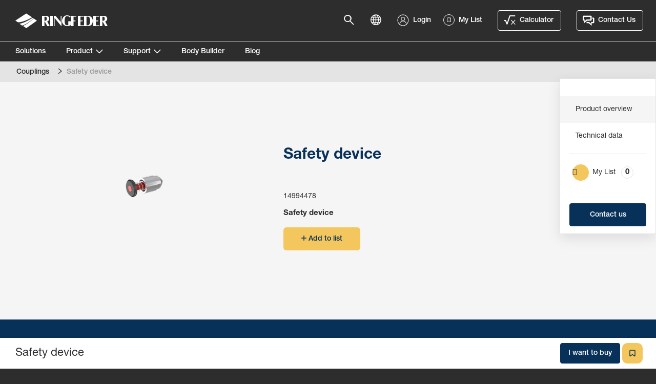

--- FILE ---
content_type: text/html; charset=utf-8
request_url: https://www.ringfeder-rf.com/en/products/spare-parts/couplings/safety-device-14994478/
body_size: 88208
content:


<!doctype html>
<html lang="en" class="product-page ">
<head>
<!--[if lt IE 9]>
    <script src="http://html5shiv.googlecode.com/svn/trunk/html5.js"></script>
<![endif]-->

<meta charset="utf-8" />
<meta name="viewport" content="width=device-width, initial-scale=1.0, maximum-scale=1.0, user-scalable=1">
<meta http-equiv="X-UA-Compatible" content="IE=edge">
<meta name="apple-mobile-web-app-capable" content="yes">


    <meta property="og:site_name" content="Ringfeder" />
    <meta property="og:title" content="Safety device - Ringfeder" />
        <meta property="og:image" content="/globalassets/inriver/resources/14994478.png?v=1758710982" />


<link rel="apple-touch-icon" sizes="180x180" href="/ContentAssets/Ringfeder/favicons/apple-touch-icon.png">
<link rel="icon" type="image/png" href="/ContentAssets/Ringfeder/favicons/favicon-32x32.png" sizes="32x32">
<link rel="icon" type="image/png" href="/ContentAssets/Ringfeder/favicons/favicon-16x16.png" sizes="16x16">
<link rel="manifest" href="/ContentAssets/Ringfeder/favicons/manifest.json">
<link rel="mask-icon" href="/ContentAssets/Ringfeder/favicons/safari-pinned-tab.svg" color="#5bbad5">
<meta name="theme-color" content="#ffffff">

<script src="//ajax.googleapis.com/ajax/libs/jquery/3.3.1/jquery.min.js"></script>
<!--
    Fix for cookieInformation not being able to parse all episerver language-codes
-->

<script id="CookieConsent" 
        src="https://policy.app.cookieinformation.com/uc.js"
        data-culture="EN"
        data-gcm-version="2.0"
        type="text/javascript">
</script>
<link href="https://vjs.zencdn.net/8.16.1/video-js.css" rel="stylesheet" />
<link href="/dist/Ringfeder/css/ringfeder.bundle.css?v=1.0.9475.17473" rel="stylesheet" />

<link href="/en/products/spare-parts/couplings/safety-device-14994478/" rel="canonical" />

<link href="/en/products/spare-parts/couplings/safety-device-14994478/" hreflang="en" rel="alternate" /><link href="/de/produkte/ersatzteile/kupplungen/sicherung-14994478/" hreflang="de" rel="alternate" /><link href="/en-au/products/spare-parts/couplings/safety-device-14994478/" hreflang="en-AU" rel="alternate" /><link href="/en-br/products/spare-parts/couplings/safety-device-14994478/" hreflang="en-BR" rel="alternate" /><link href="/es/products/repuestos/acoplamientos/dispositivo-de-seguridad-14994478/" hreflang="es" rel="alternate" /><link href="/pl/products/czci-zamienne/sprzga/urzdzenie-zabezpieczajce-14994478/" hreflang="pl" rel="alternate" /><link href="/pt-br/products/pecas-sobressalentes/engate/dispositivo-de-seguranca-14994478/" hreflang="pt-BR" rel="alternate" />
    <title>Safety device | Ringfeder</title>
    

        <script>
        (function (w, d, s, l, i) {
            w[l] = w[l] || []; w[l].push({ 'gtm.start': new Date().getTime(), event: 'gtm.js' });
            var f = d.getElementsByTagName(s)[0],
                j = d.createElement(s), dl = l != 'dataLayer' ? '&l=' + l : ''; j.async = true; j.src =
                    'https://www.googletagmanager.com/gtm.js?id=' + i + dl; f.parentNode.insertBefore(j, f);
        })(window, document, 'script', 'dataLayer', 'GTM-KC58DF9');</script>
    


</head>
<body class=" preload">
    <noscript>
        <iframe src="https://www.googletagmanager.com/ns.html?id=GTM-KC58DF9" height="0" width="0" style="display:none;visibility:hidden"></iframe>
    </noscript>





<header class="TopNav TopNav--ringfeder TopNav--black TopNav--NotLoggedIn">
    <section class="TopNav-inner Container:offset">
        <div class="TopNav-primary">
            <a class="TopNav-logo" href="/en/">
                <img src="/ContentAssets/Ringfeder/img/ringfeder-logo-white.svg" alt="RINGFEDER®" class="logo-white">
                <img src="/ContentAssets/Ringfeder/img/ringfeder-logo-blue.svg" alt="RINGFEDER®" class="logo-blue">
            </a>
            <nav class="TopNav-menu">
                <div class="Nav-primary">
                    <ul>
                                    <li data-nav-target="0" class="">
                                        <a href="/en/solutions/"  target="_self">Solutions</a>
                                        <ul>

                                        </ul>
                                    </li>
                                    <li data-nav-target="1" class="">
                                        <a href="javascript:"  target="_self">Product</a>
                                        <ul>
                                                <li class=" "visible-sm data-nav-target="1-0">
                                                    <a href="/en/product-knowledge/">
                                                        Product knowledge
                                                    </a>
                                                </li>
                                                <li class=" "visible-sm data-nav-target="1-1">
                                                    <a href="/en/products/coupling/">
                                                        Coupling
                                                    </a>
                                                </li>
                                                <li class=" "visible-sm data-nav-target="1-2">
                                                    <a href="/en/products/underrun-protection/">
                                                        Underrun protection
                                                    </a>
                                                </li>
                                                <li class=" "visible-sm data-nav-target="1-3">
                                                    <a href="/en/products/system-solution/">
                                                        System solution
                                                    </a>
                                                </li>
                                                <li class=" "visible-sm data-nav-target="1-4">
                                                    <a href="/en/products/drawbar/">
                                                        Drawbar
                                                    </a>
                                                </li>
                                                <li class=" "visible-sm data-nav-target="1-5">
                                                    <a href="/en/products/drawbar-eye/">
                                                        Drawbar eye
                                                    </a>
                                                </li>
                                                <li class=" "visible-sm data-nav-target="1-6">
                                                    <a href="/en/products/towing-equipment/">
                                                        Towing equipment
                                                    </a>
                                                </li>
                                                <li class=" "visible-sm data-nav-target="1-7">
                                                    <a href="/en/products/spare-parts/">
                                                        Spare parts
                                                    </a>
                                                </li>

                                        </ul>
                                    </li>
                                    <li data-nav-target="2" class="">
                                        <a href="javascript:"  target="_self">Support</a>
                                        <ul>
                                                <li class=" "visible-sm data-nav-target="2-0">
                                                    <a href="/en/support/">
                                                        Documents
                                                    </a>
                                                </li>
                                                <li class=" "visible-sm data-nav-target="2-1">
                                                    <a href="/en/support/quality-and-environment/"  target="_self">
                                                        Quality and Environment
                                                    </a>
                                                </li>
                                                <li class=" "visible-sm data-nav-target="2-2">
                                                    <a href="/en/support/faq/"  target="_self">
                                                        FAQ
                                                    </a>
                                                </li>
                                                <li class=" "visible-sm data-nav-target="2-3">
                                                    <a href="/en/support/find-us/"  target="_self">
                                                        Find Us
                                                    </a>
                                                </li>

                                        </ul>
                                    </li>
                                    <li data-nav-target="3" class="">
                                        <a href="/en/body-builder/"  target="_self">Body Builder</a>
                                        <ul>

                                        </ul>
                                    </li>
                                    <li data-nav-target="4" class="">
                                        <a href="https://blog.ringfeder-rf.com/en"  target="_top">Blog</a>
                                        <ul>

                                        </ul>
                                    </li>
                                <li class="language-item">
                                    <a href="javascript:;" class="language-action">
                                        <i class="font-icon-globe"></i>
                                            <small>Language</small>
                                    </a>
                                </li>   
                                <li class="language-item">
                                    <a id="login-link-mobile" class="login-link" href="/en/my-profile/">
                                        <img class="font-icon-user" src="/ContentAssets/Ringfeder/icons/icon-user.svg"/>
                                            <small>Login</small>
                                    </a>
                                </li>

                    </ul>
                </div>
                <div class="Nav-mobile">
                    <ul class="Nav-mobile">
                        <li>
                                <a href="/en/pvc/" class="medium other button">
                                    <span class="font-icon-pvc"></span>Calculator
                                </a>

                                <a href="/en/contact-us/" class="medium contact button">
                                    <span class="font-icon-contact"></span>Contact Us
                                </a>
                        </li>
                    </ul>
                </div>
            </nav>
            <button class="TopNav-toggle vanilla">
                <span class="TopNav-burger">
                    <span></span>
                    <span></span>
                    <span></span>
                </span>
            </button>
        </div>
        <div class="TopNav-secondary">
            <div class="TopNav-action">
                <a href="javascript:;" class="search-action">
                    <i class="font-icon-search"></i>
                </a>
                    <a href="javascript:;" class="language-action">
                        <i class="font-icon-globe"></i>
                    </a>
                                    <a id="login-link" class="login-link login-action" href="/en/my-profile/">
                        <img class="font-icon-user" src="/ContentAssets/Ringfeder/icons/icon-user.svg"/>
                        <span class="login-title">Login</span>
                    </a>

                <a href="javascript:;" id="my-list-menu" class="my-list-menu nav-my-list basket-action">
                    <img class="font-icon-my-list" src="/ContentAssets/Ringfeder/icons/my-list-menu.svg"/>
                    <span class="my-list-title">My List</span>
                </a>

                    <a href="/en/pvc/" class="medium other button">
                        <span class="font-icon-pvc"></span>Calculator
                    </a>

                    <a href="/en/contact-us/" class="medium contact button">
                        <span class="font-icon-contact"></span>Contact Us
                    </a>
            </div>
        </div>
    </section>
    

</header>
<section class="TopNav-search">
    <div id="site-search-app" class="SiteSearch"></div>
</section>
<section class="SubNav">
            <div class="SubNav-container" data-nav-id="1">
                <div class="SubNav-content">
                    <h3>
                        <a href="javascript:">Product</a>
                    </h3>
                    <ul>
                            <li class=" has-image" data-nav-target="1-0">
                                <a href="/en/product-knowledge/">
                                        <div class="SubNav-image" style="background-image:url('/imagevault/publishedmedia/0fsketw0qlmj43qsubo9/productknowledge4.jpg?preset=small');">
                                            
                                        </div>
                                    Product knowledge
                                </a>
                            </li>
                            <li class=" has-image" data-nav-target="1-1">
                                <a href="/en/products/coupling/">
                                        <div class="SubNav-image" style="background-image:url('/siteassets/ringfeder/rf-50-a.png?v=1632121792&amp;preset=small');">
                                            
                                        </div>
                                    Coupling
                                </a>
                            </li>
                            <li class=" has-image" data-nav-target="1-2">
                                <a href="/en/products/underrun-protection/">
                                        <div class="SubNav-image" style="background-image:url('/siteassets/ringfeder/foldable-round-profile_with-arms-silver_ny-vy5_800x412.png.jpg?v=1598532276&amp;preset=small');">
                                            
                                        </div>
                                    Underrun protection
                                </a>
                            </li>
                            <li class=" has-image" data-nav-target="1-3">
                                <a href="/en/products/system-solution/">
                                        <div class="SubNav-image" style="background-image:url('/siteassets/ringfeder/rf-system-hurry-herman-foldable-open-profile_black_p1.png?v=1631538059&amp;preset=small');">
                                            
                                        </div>
                                    System solution
                                </a>
                            </li>
                            <li class=" has-image" data-nav-target="1-4">
                                <a href="/en/products/drawbar/">
                                        <div class="SubNav-image" style="background-image:url('/siteassets/ringfeder/ringfeder-drawbar.jpg?v=1586364447&amp;preset=small');">
                                            
                                        </div>
                                    Drawbar
                                </a>
                            </li>
                            <li class=" has-image" data-nav-target="1-5">
                                <a href="/en/products/drawbar-eye/">
                                        <div class="SubNav-image" style="background-image:url('/siteassets/ringfeder/ringfeder-dbe-470_15990928.png?v=1733383313&amp;preset=small');">
                                            
                                        </div>
                                    Drawbar eye
                                </a>
                            </li>
                            <li class=" has-image" data-nav-target="1-6">
                                <a href="/en/products/towing-equipment/">
                                        <div class="SubNav-image" style="background-image:url('/siteassets/ringfeder/k6a--drawbar_1.png?v=1716975725&amp;preset=small');">
                                            
                                        </div>
                                    Towing equipment
                                </a>
                            </li>
                            <li class=" has-image" data-nav-target="1-7">
                                <a href="/en/products/spare-parts/">
                                        <div class="SubNav-image" style="background-image:url('/siteassets/ringfeder/ringfeder-spareparts.jpg?v=1586364447&amp;preset=small');">
                                            
                                        </div>
                                    Spare parts
                                </a>
                            </li>
                                            </ul>
                </div>
            </div>
            <div class="SubNav-container" data-nav-id="2">
                <div class="SubNav-content">
                    <h3>
                        <a href="javascript:">Support</a>
                    </h3>
                    <ul>
                            <li class=" has-image" data-nav-target="2-0">
                                <a href="/en/support/">
                                        <div class="SubNav-image" style="background-image:url('/imagevault/publishedmedia/6y3jvzdzur0m66uphkdp/Ringfeder_documents_icons.jpg?preset=small');">
                                            
                                        </div>
                                    Documents
                                </a>
                            </li>
                            <li class=" has-image" data-nav-target="2-1">
                                <a href="/en/support/quality-and-environment/"  target="_self">
                                        <div class="SubNav-image" style="background-image:url('/imagevault/publishedmedia/eqf6iezs8naanumhkbnu/Ringfeder_quality.jpg?preset=small');">
                                            
                                        </div>
                                    Quality and Environment
                                </a>
                            </li>
                            <li class=" has-image" data-nav-target="2-2">
                                <a href="/en/support/faq/"  target="_self">
                                        <div class="SubNav-image" style="background-image:url('/imagevault/publishedmedia/4znaz3ruxnetril2had8/Ringfeder_faq_bubbels.jpg?preset=small');">
                                            
                                        </div>
                                    FAQ
                                </a>
                            </li>
                            <li class=" has-image" data-nav-target="2-3">
                                <a href="/en/support/find-us/"  target="_self">
                                        <div class="SubNav-image" style="background-image:url('/imagevault/publishedmedia/qkv2hsc39nk4llahx9ee/Ringfeder_find-us.jpg?preset=small');">
                                            
                                        </div>
                                    Find Us
                                </a>
                            </li>
                                            </ul>
                </div>
            </div>
</section>

<div class="body-container-wrapper">
    


<section id="overview" data-name="Product overview" class="Block Block--productHero themed-bg theme-lightgrey variant-disabled">
    <nav class="Breadcrumb">
        <div class="Container:offset">
            
<ol aria-label="breadcrumb" role="navigation">
    <li class="" itemprop="itemListElement" itemscope="" itemtype="http://schema.org/ListItem">
        <a itemprop="item" href="/en/products/spare-parts/couplings/"><span>Couplings</span></a>
        <span><i class="Breadcrumb-sep"></i></span>
</li>
<li class="selected" itemprop="itemListElement" itemscope="" itemtype="http://schema.org/ListItem">
        <span itemprop="item" >Safety device</span>
</li>

</ol>
        </div>
    </nav>
    <article class="Container">
        <div class="Row">
            <div class="Col--12 wideTablet:Col--6 desktop:Col--5">
                <div class="product-images">
                    <div class="product-image-slider" data-slick='{"dots": false}'>
                            <div>
                                <div class="image-container" data-order="1">
                                    <img src="/globalassets/inriver/resources/14994478.png?v=1758710982&amp;preset=productcropped" alt=""/>
                                </div>
                            </div>
                    </div>
                </div>
            </div>
            <div class="Col--12 wideTablet:Col--6 desktop:Col--5">
                <div class="Col-inner no-desc">
                    

                    <header class="Block-heading">
                        <h1>Safety device</h1>
                    </header>
                    <div class="Block-preamble no-desc">                        <div class="line-clamp">
                        </div>
                        <button class="link read-more" type="button">Read more</button>
                        <button class="link read-less" type="button">Hide</button>
                    </div>
                    <article id="product-variant-picker" class="block">
                        <div class="selected-variant d-flex items-center justify-start">
                            <div class="variant-text-container">
                                <span class="variant-partnumber">
                                    14994478
                                </span> 
                                <div class="variant-cols">
                                    <span class="variant-id-no-variant">
                                        Safety device
                                    </span>
                                </div>
                            </div>
                        </div>
                    </article>

                    <div class="button-group">
                        <!-- Check if the sitesettings has enabled basket? TODO -->
                        <div id="add-to-list-product-info" class="pb-add-to-list"
                             data-id="14994478"
                             data-title="Safety device"
                             data-desc=""
                             data-url="http://www.ringfeder-rf.com/en/products/spare-parts/couplings/safety-device-14994478/"
                             data-thumbnail="/globalassets/inriver/resources/14994478.png?v=1758710982&amp;preset=productcropped"
                             data-value="0">
                            <button id="add-to-list-product-info-button" class="rf-cart-btn cta_button secondary size-sm rounded has-icon" type="button"
                                    data-textAdd="Add to list"
                                    data-textAdded="Added"
                                    data-textRemove="Remove">
                                <span class="icon"></span>
                                <span class="text">Add to list</span>
                            </button>
                        </div>
                    </div>
                    
                </div>
            </div>
        </div>
    </article>
</section>



<nav class="ProductNav js-prodNav">
    <div class="ProductNav-content">
        <div>
            <p class="ProductNav-title"></p>
            <ul>
                <li class="ProductNav-menu js-prodNav-list">
                </li>
                                    <li id="product-basket-open-btn" class="nav-my-list">
                        <a>My List 
                            <div id="product-basket-open-btn-number" class="product-basket-open-btn-number">
                                
                            </div>
                        </a>
                    </li>
            </ul>
        </div>
    </div>
    <div class="ProductNav-footer">
        <button class="btn-nav-toggle nav-choose-variant">
            <span></span>
        </button>
            <a class="secondary button" href="/en/contact-us/">
                Contact us
            </a>
    </div>
</nav>





<section data-name="Technical data" id="technical-data" class="Block Block--oneColumn themed-bg theme-blue">
    <div class="Container">
        <header class="Block-heading">
            <h2>Technical data</h2>
        </header>
        <div class="Block-body">

            <div class="Row">
                <div class="Col">

                    <h3>Specifications</h3>
                        <table class="table table-condensed table-responsive table-key-value">
                            <tbody>
                                <tr>
                                    <td>Weight</td>
                                    <td>0.2 kg</td>
                                </tr>
                            </tbody>
                        </table>
                </div>

            </div>
        </div>
    </div>
</section>




<section id="parents" class="ProdList Block Block--oneColumn Block--cards themed-bg theme-lightgrey">
    <div class="Container">
        <header class="Block-heading">
            <h2>Fits to</h2>
            <div class="content-text"></div>
        </header>
        <div class="ProdList-content Block-body">
            <div class="Row">
                <div class="Col tablet:Col--6 desktop:Col--3" data-id="RF5050A/B" data-debugdata="C: 162, ID: RF5050A/B">
                    <a class="Card Card--imageBleed" href="/en/products/spare-parts/couplings/5050-ab/">
                        <div class="Card-inner"> 
                            <div class="Card-image">
                                <div class="Image-placeholder" style="background-image: url('/globalassets/inriver/resources/5050-am-rl---14996305.png?v=1767948002&amp;preset=small');">
                                    <img src="/globalassets/inriver/resources/5050-am-rl---14996305.png?v=1767948002&amp;preset=small" alt="Ringfeder&#174; trailer coupling 5050 A/B"/>
                                </div>
                            </div>
                            <div class="Card-content">
                                <h3 class="Card-heading">Ringfeder&#174; trailer coupling 5050 A/B</h3>
                                <div class="Card-body">
                                    <p>This coupling is ideal for medium and heavy transportation and works with hinged drawbars as well as centre axle trailers with rigids, or dollies with 50 mm drawbar eyes. Its solid and well-tried cons...</p>
                                </div>
                            </div>
                        </div>
                    </a>
                </div>
                <div class="Col tablet:Col--6 desktop:Col--3" data-id="RF5050AM/RL" data-debugdata="C: 158, ID: RF5050AM/RL">
                    <a class="Card Card--imageBleed" href="/en/products/spare-parts/couplings/5050-amrl/">
                        <div class="Card-inner"> 
                            <div class="Card-image">
                                <div class="Image-placeholder" style="background-image: url('/globalassets/inriver/resources/5050-am-rl---14999655_copy.png?v=1767948002&amp;preset=small');">
                                    <img src="/globalassets/inriver/resources/5050-am-rl---14999655_copy.png?v=1767948002&amp;preset=small" alt="Ringfeder&#174; trailer coupling 5050 AM/RL"/>
                                </div>
                            </div>
                            <div class="Card-content">
                                <h3 class="Card-heading">Ringfeder&#174; trailer coupling 5050 AM/RL</h3>
                                <div class="Card-body">
                                    <p>A convenient quick operation air opened coupling for hinged or rigid drawbars. It is the ideal solution for underslung positioning. The self-closing and automatically secured coupling provide high saf...</p>
                                </div>
                            </div>
                        </div>
                    </a>
                </div>
                <div class="Col tablet:Col--6 desktop:Col--3" data-id="RF5050G3/4/5/X" data-debugdata="C: 130, ID: RF5050G3/4/5/X">
                    <a class="Card Card--imageBleed" href="/en/products/spare-parts/couplings/5050-g3-ab/">
                        <div class="Card-inner"> 
                            <div class="Card-image">
                                <div class="Image-placeholder" style="background-image: url('/globalassets/inriver/resources/5050a---149963052.png?v=1767948002&amp;preset=small');">
                                    <img src="/globalassets/inriver/resources/5050a---149963052.png?v=1767948002&amp;preset=small" alt="Ringfeder&#174; trailer coupling 5050 G3/4/5/X"/>
                                </div>
                            </div>
                            <div class="Card-content">
                                <h3 class="Card-heading">Ringfeder&#174; trailer coupling 5050 G3/4/5/X</h3>
                                <div class="Card-body">
                                    <p>This coupling is ideal for light to medium transportation and works with hinged drawbars as well as centre axle trailers with rigids, or dollies with 50 mm drawbar eyes. Its solid and well-tried const...</p>
                                </div>
                            </div>
                        </div>
                    </a>
                </div>
                <div class="Col tablet:Col--6 desktop:Col--3" data-id="RF5090" data-debugdata="C: 155, ID: RF5090">
                    <a class="Card Card--imageBleed" href="/en/products/spare-parts/couplings/5090/">
                        <div class="Card-inner"> 
                            <div class="Card-image">
                                <div class="Image-placeholder" style="background-image: url('/globalassets/inriver/resources/5090---14991712.png?v=1767948002&amp;preset=small');">
                                    <img src="/globalassets/inriver/resources/5090---14991712.png?v=1767948002&amp;preset=small" alt="Ringfeder&#174; trailer coupling 5090"/>
                                </div>
                            </div>
                            <div class="Card-content">
                                <h3 class="Card-heading">Ringfeder&#174; trailer coupling 5090</h3>
                                <div class="Card-body">
                                    <p>A heavy-duty coupling for trailers with articulated drawbar and 50 mm drawbar eye. This robust coupling is ideal for really heavy transports. Because the coupling has a strong and stable attachment wi...</p>
                                </div>
                            </div>
                        </div>
                    </a>
                </div>
                <div class="Col tablet:Col--6 desktop:Col--3" data-id="RF5055AP" data-debugdata="C: 153, ID: RF5055AP">
                    <a class="Card Card--imageBleed" href="/en/products/spare-parts/couplings/5055-ap/">
                        <div class="Card-inner"> 
                            <div class="Card-image">
                                <div class="Image-placeholder" style="background-image: url('/globalassets/inriver/resources/5055-ap---14991081.png?v=1767948002&amp;preset=small');">
                                    <img src="/globalassets/inriver/resources/5055-ap---14991081.png?v=1767948002&amp;preset=small" alt="Ringfeder&#174; trailer coupling 5055 AP"/>
                                </div>
                            </div>
                            <div class="Card-content">
                                <h3 class="Card-heading">Ringfeder&#174; trailer coupling 5055 AP</h3>
                                <div class="Card-body">
                                    <p>The most convenient quick operation fully air-assisted coupling for hinged or rigid drawbars. It is for general medium and heavy-duty transportation operations. The air-assisted opening and closing pr...</p>
                                </div>
                            </div>
                        </div>
                    </a>
                </div>
                <div class="Col tablet:Col--6 desktop:Col--3" data-id="RF5055AM/RL" data-debugdata="C: 152, ID: RF5055AM/RL">
                    <a class="Card Card--imageBleed" href="/en/products/spare-parts/couplings/5055-amrl/">
                        <div class="Card-inner"> 
                            <div class="Card-image">
                                <div class="Image-placeholder" style="background-image: url('/globalassets/inriver/resources/5055-am-rl---14999553.png?v=1767948002&amp;preset=small');">
                                    <img src="/globalassets/inriver/resources/5055-am-rl---14999553.png?v=1767948002&amp;preset=small" alt="Ringfeder&#174; trailer coupling 5055 AM/RL"/>
                                </div>
                            </div>
                            <div class="Card-content">
                                <h3 class="Card-heading">Ringfeder&#174; trailer coupling 5055 AM/RL</h3>
                                <div class="Card-body">
                                    <p>A convenient quick operation air opened coupling for hinged or rigid drawbars. It is for general medium and heavy-duty transportation operations. The self-closing and automatically secured coupling pr...</p>
                                </div>
                            </div>
                        </div>
                    </a>
                </div>
                <div class="Col tablet:Col--6 desktop:Col--3" data-id="RF5055A" data-debugdata="C: 154, ID: RF5055A">
                    <a class="Card Card--imageBleed" href="/en/products/spare-parts/couplings/5055-a/">
                        <div class="Card-inner"> 
                            <div class="Card-image">
                                <div class="Image-placeholder" style="background-image: url('/globalassets/inriver/resources/5055-a---14991058_copy.png?v=1767948002&amp;preset=small');">
                                    <img src="/globalassets/inriver/resources/5055-a---14991058_copy.png?v=1767948002&amp;preset=small" alt="Ringfeder&#174; trailer coupling 5055 A"/>
                                </div>
                            </div>
                            <div class="Card-content">
                                <h3 class="Card-heading">Ringfeder&#174; trailer coupling 5055 A</h3>
                                <div class="Card-body">
                                    <p>This coupling is for medium and heavy transportation and works with hinged drawbars as well as centre axle trailers with rigids, or dollies with 50 mm drawbar eyes. Its solid and well-tried constructi...</p>
                                </div>
                            </div>
                        </div>
                    </a>
                </div>
                <div class="Col tablet:Col--6 desktop:Col--3" data-id="RF4045A/B" data-debugdata="C: 210, ID: RF4045A/B">
                    <a class="Card Card--imageBleed" href="/en/products/spare-parts/couplings/4045-ab-g145/">
                        <div class="Card-inner"> 
                            <div class="Card-image">
                                <div class="Image-placeholder" style="background-image: url('/globalassets/inriver/resources/4045-a---14999986.png?v=1767948002&amp;preset=small');">
                                    <img src="/globalassets/inriver/resources/4045-a---14999986.png?v=1767948002&amp;preset=small" alt="RINGFEDER&#174; trailer coupling 4045 A/B"/>
                                </div>
                            </div>
                            <div class="Card-content">
                                <h3 class="Card-heading">RINGFEDER&#174; trailer coupling 4045 A/B</h3>
                                <div class="Card-body">
                                    <p>By its effective shock absorption, this 40mm trailer coupling reduces jerky and bumpy drives. The smoother drive will reduce vehicle stress while increasing the driver’s comfort and reduce fatigue. As...</p>
                                </div>
                            </div>
                        </div>
                    </a>
                </div>
                <div class="Col tablet:Col--6 desktop:Col--3" data-id="RF4045AM/RL" data-debugdata="C: 180, ID: RF4045AM/RL">
                    <a class="Card Card--imageBleed" href="/en/products/spare-parts/couplings/4045-amrl-g145/">
                        <div class="Card-inner"> 
                            <div class="Card-image">
                                <div class="Image-placeholder" style="background-image: url('/globalassets/inriver/resources/4045-am-rl---14999545.png?v=1767948002&amp;preset=small');">
                                    <img src="/globalassets/inriver/resources/4045-am-rl---14999545.png?v=1767948002&amp;preset=small" alt="RINGFEDER&#174; trailer coupling 4045 AM/RL"/>
                                </div>
                            </div>
                            <div class="Card-content">
                                <h3 class="Card-heading">RINGFEDER&#174; trailer coupling 4045 AM/RL</h3>
                                <div class="Card-body">
                                    <p>A convenient quick operation air opened 40mm trailer coupling for hinged drawbars. By its effective shock absorption, this coupling reduces jerky and bumpy drives. The smoother drive will reduce vehic...</p>
                                </div>
                            </div>
                        </div>
                    </a>
                </div>
                <div class="Col tablet:Col--6 desktop:Col--3" data-id="RF4047" data-debugdata="C: 149, ID: RF4047">
                    <a class="Card Card--imageBleed" href="/en/products/spare-parts/couplings/4047/">
                        <div class="Card-inner"> 
                            <div class="Card-image">
                                <div class="Image-placeholder" style="background-image: url('/globalassets/inriver/resources/4047---14996650.png?v=1767948002&amp;preset=small');">
                                    <img src="/globalassets/inriver/resources/4047---14996650.png?v=1767948002&amp;preset=small" alt="RINGFEDER&#174; trailer coupling 4047"/>
                                </div>
                            </div>
                            <div class="Card-content">
                                <h3 class="Card-heading">RINGFEDER&#174; trailer coupling 4047</h3>
                                <div class="Card-body">
                                    <p>A reliable and easily operated tow coupling. It is ideal for e.g. crane trucks or the likes, where you occasionally need to tow a trailer. This self-closing and automatically secured coupling provide ...</p>
                                </div>
                            </div>
                        </div>
                    </a>
                </div>
                <div class="Col tablet:Col--6 desktop:Col--3" data-id="RF4040AM/RL" data-debugdata="C: 220, ID: RF4040AM/RL">
                    <a class="Card Card--imageBleed" href="/en/products/spare-parts/couplings/4040-amrl-g135/">
                        <div class="Card-inner"> 
                            <div class="Card-image">
                                <div class="Image-placeholder" style="background-image: url('/globalassets/inriver/resources/4040-am-rl---14999529_copy.png?v=1767948002&amp;preset=small');">
                                    <img src="/globalassets/inriver/resources/4040-am-rl---14999529_copy.png?v=1767948002&amp;preset=small" alt="RINGFEDER&#174; trailer coupling 4040 AM/RL"/>
                                </div>
                            </div>
                            <div class="Card-content">
                                <h3 class="Card-heading">RINGFEDER&#174; trailer coupling 4040 AM/RL</h3>
                                <div class="Card-body">
                                    <p>A convenient quick operation air opened 40mm trailer coupling for hinged or rigid drawbars. It is ideal for general transportation operations where heavy-duty wear is not required. The self-closing an...</p>
                                </div>
                            </div>
                        </div>
                    </a>
                </div>
                <div class="Col tablet:Col--6 desktop:Col--3" data-id="RF4040A/B" data-debugdata="C: 250, ID: RF4040A/B">
                    <a class="Card Card--imageBleed" href="/en/products/spare-parts/couplings/4040-ab-g135/">
                        <div class="Card-inner"> 
                            <div class="Card-image">
                                <div class="Image-placeholder" style="background-image: url('/globalassets/inriver/resources/4040-a---14999683.png?v=1767948002&amp;preset=small');">
                                    <img src="/globalassets/inriver/resources/4040-a---14999683.png?v=1767948002&amp;preset=small" alt="RINGFEDER&#174; trailer coupling 4040 A/B"/>
                                </div>
                            </div>
                            <div class="Card-content">
                                <h3 class="Card-heading">RINGFEDER&#174; trailer coupling 4040 A/B</h3>
                                <div class="Card-body">
                                    <p>A cost-effective all-round 40mm trailer coupling for general transportation. The self-closing and automatically secured coupling provide high safety and long-term reliable performance.</p>
                                </div>
                            </div>
                        </div>
                    </a>
                </div>
            </div>
        </div>
    </div>
</section>
</div>


<div class="svgicons-container">
    <svg id="link-arrow" x="0px" y="0px" width="21px" height="16px" viewBox="0 0 21 16" version="1.1" xmlns="http://www.w3.org/2000/svg" xmlns:xlink="http://www.w3.org/1999/xlink">
  <defs></defs>
  <g id="Page-1" stroke="none" stroke-width="1" fill="none" fill-rule="evenodd">
    <g id="link-arrow" transform="translate(0.000000, 2.000000)" stroke="currentColor" stroke-width="2">
      <path d="M13.661111,0 C13.661111,0 16.5246438,3.01526355 17.9564102,4.52289533 C18.4257643,5.01711919 18.8951183,5.51134304 19.3644724,6.0055669 L13.734565,12" id="Path-68" stroke-linecap="square"></path>
      <path d="M19.1722221,6 L-1.11e-07,6" id="Line"></path>
    </g>
  </g>
</svg>
    
    <?xml version="1.0" encoding="UTF-8" standalone="no"?>
<svg id="close" width="15px" height="15px" viewBox="0 0 15 15" version="1.1" xmlns="http://www.w3.org/2000/svg" xmlns:xlink="http://www.w3.org/1999/xlink">
    <defs></defs>
    <g id="Components" stroke="none" stroke-width="1" fill="none" fill-rule="evenodd">
        <g id="Navigation" transform="translate(-1286.000000, -124.000000)" fill="currentColor">
            <g id="Group" transform="translate(1286.000000, 124.000000)">
                <rect id="Rectangle-15-Copy-4" transform="translate(7.182170, 7.182170) rotate(45.000000) translate(-7.182170, -7.182170) " x="-2.26066642" y="6.46788408" width="18.8856724" height="1.42857143"></rect>
                <rect id="Rectangle-15-Copy-5" transform="translate(7.182170, 7.182170) scale(-1, 1) rotate(45.000000) translate(-7.182170, -7.182170) " x="-2.26066642" y="6.46788408" width="18.8856724" height="1.42857143"></rect>
            </g>
        </g>
    </g>
</svg>
    
    <svg id="trashcan"  fill="none" version="1.1" viewBox="0 0 14 18" xmlns="http://www.w3.org/2000/svg">
    <g fill="currentColor">
        <path d="m0 1.5915h4.1091c0.43949 0 0.79577-0.35628 0.79577-0.79577 0-0.43949 0.35627-0.79577 0.79577-0.79577h2.5987c0.43949 0 0.79577 0.35628 0.79577 0.79577 0 0.43949 0.35631 0.79577 0.7958 0.79577h4.1091v2.4085h-14v-2.4085z"/>
        <path d="m0.66669 4.6667h12.5l-1.4858 13.333h-9.5284m9.069-11.851h-1.244l-0.72765 10.825h0.94825l1.0234-10.825zm-3.7479 0.00928h-1.244l0.16333 10.823h0.94823l0.1324-10.823zm-3.7478 0.08571h-1.244l1.0543 10.803h0.94823l-0.75859-10.803z"/>
    </g>
</svg>

    
</div>


    <footer class="Footer">
        <div class="Footer-primary">
            <div class="Container">
                <div class="Row">
                    <div class="Footer-col Footer-col--navigation Col Col--12 tablet:Col--9 desktop:Col--6">
                        <!-- Replaced by HubSpot navigation -->
                        <ul class="Footer-navigation">
                            <li>
                                <h3>Explore Ringfeder</h3>
                                    <ul>
                                            <li>
                                                <a href="/en/solutions/">Solutions</a>
                                            </li>
                                            <li>
                                                <a href="/en/product-knowledge/">Products</a>
                                            </li>
                                            <li>
                                                <a href="/en/support/faq/">FAQ</a>
                                            </li>
                                            <li>
                                                <a href="/en/support/">Support</a>
                                            </li>
                                            <li>
                                                <a href="/en/support/find-us/">Find us</a>
                                            </li>
                                    </ul>
                            </li>
                            <li>
                                <h3>How can we help you?</h3>
                                    <ul>
                                            <li>
                                                <a href="/en/contact-us/request-to-buy/">I want to buy</a>
                                            </li>
                                            <li>
                                                <a href="/en/contact-us/request-for-spare-parts/">I need spare parts</a>
                                            </li>
                                            <li>
                                                <a href="/en/contact-us/i-want-support/">I need technical support</a>
                                            </li>
                                            <li>
                                                <a href="/en/contact-us/other-questions/">Other questions</a>
                                            </li>
                                            <li>
                                                <a href="https://www.vbggroup.com/en/vte-suppliers">Supplier information</a>
                                            </li>
                                    </ul>
                            </li>
                        </ul>
                    </div>
                    <div class="Footer-col Footer-col--social Col">
                        <ul>
                            <li>
                                <h3>Follow us</h3>
    <dl class="socialmedia-list">
                <a href="https://www.linkedin.com/company/28992009" title="LinkedIn" class="socialmedia-link svg-icon">
                    <?xml version="1.0" encoding="UTF-8" standalone="no"?>
<svg width="32px" height="32px" viewBox="0 0 32 32" version="1.1" xmlns="http://www.w3.org/2000/svg" xmlns:xlink="http://www.w3.org/1999/xlink">
    <defs></defs>
    <g id="Components" stroke="none" stroke-width="1" fill="none" fill-rule="evenodd">
        <g id="Mobile-Footer" transform="translate(-175.000000, -589.000000)" fill="#9B9B9B">
            <g id="Page-1-Copy" transform="translate(32.000000, 589.000000)">
                <g id="Group-11" transform="translate(143.000000, 0.000000)">
                    <path d="M24,23.646 L20.57,23.646 L20.57,18.126 C20.57,16.74 20.074,15.792 18.832,15.792 C17.886,15.792 17.32,16.433 17.072,17.048 C16.981,17.269 16.959,17.574 16.959,17.884 L16.959,23.646 L13.53,23.646 C13.53,23.646 13.574,14.296 13.53,13.33 L16.959,13.33 L16.959,14.791 C17.416,14.085 18.23,13.087 20.051,13.087 C22.307,13.087 24,14.56 24,17.73 L24,23.646 Z M9.917,11.919 L9.895,11.919 C8.744,11.919 8,11.126 8,10.136 C8,9.125 8.768,8.353 9.939,8.353 C11.113,8.353 11.836,9.125 11.857,10.136 C11.857,11.126 11.113,11.919 9.917,11.919 L9.917,11.919 Z M8.202,23.646 L11.633,23.646 L11.633,13.33 L8.202,13.33 L8.202,23.646 Z M16,0 C7.163,0 0,7.164 0,16 C0,24.837 7.163,32 16,32 C24.836,32 32,24.837 32,16 C32,7.164 24.836,0 16,0 L16,0 Z" id="Fill-9"></path>
                </g>
            </g>
        </g>
    </g>
</svg>
                </a>
                <a href="https://www.facebook.com/RingfederRfCom/" title="Facebook" class="socialmedia-link svg-icon">
                    <?xml version="1.0" encoding="UTF-8" standalone="no"?>
<svg width="32px" height="32px" viewBox="0 0 32 32" version="1.1" xmlns="http://www.w3.org/2000/svg" xmlns:xlink="http://www.w3.org/1999/xlink">
    <defs></defs>
    <g id="Components" stroke="none" stroke-width="1" fill="none" fill-rule="evenodd">
        <g id="Mobile-Footer" transform="translate(-79.000000, -589.000000)" fill="#9B9B9B">
            <g id="Page-1-Copy" transform="translate(32.000000, 589.000000)">
                <g id="Group-3" transform="translate(47.000000, 0.000000)">
                    <path d="M19.428,16.006 L17.186,16.006 L17.186,24 L13.864,24 L13.864,16.006 L12.283,16.006 L12.283,13.182 L13.864,13.182 L13.864,11.354 C13.864,10.045 14.485,8 17.216,8 L19.677,8.01 L19.677,10.752 L17.891,10.752 C17.6,10.752 17.186,10.897 17.186,11.522 L17.186,13.182 L19.719,13.182 L19.428,16.006 Z M16,0 C7.164,0 0,7.164 0,16 C0,24.838 7.164,32 16,32 C24.837,32 32,24.838 32,16 C32,7.164 24.837,0 16,0 L16,0 Z" id="Fill-1"></path>
                </g>
            </g>
        </g>
    </g>
</svg>
                </a>
                <a href="https://www.youtube.com/@ringfedertrailercouplings" title="Youtube" class="socialmedia-link svg-icon">
                    <?xml version="1.0" encoding="UTF-8" standalone="no"?>
<svg width="32px" height="32px" viewBox="0 0 32 32" version="1.1" xmlns="http://www.w3.org/2000/svg" xmlns:xlink="http://www.w3.org/1999/xlink">
    <!-- Generator: Sketch 42 (36781) - http://www.bohemiancoding.com/sketch -->
    <title>Combined Shape</title>
    <desc>Created with Sketch.</desc>
    <defs></defs>
    <g id="Components" stroke="none" stroke-width="1" fill="none" fill-rule="evenodd">
        <g id="Footer" transform="translate(-1143.000000, -116.000000)" fill="#9B9B9B">
            <path d="M1159,148 C1150.16344,148 1143,140.836556 1143,132 C1143,123.163444 1150.16344,116 1159,116 C1167.83656,116 1175,123.163444 1175,132 C1175,140.836556 1167.83656,148 1159,148 Z M1157,136 L1157,128 L1162,132 L1157,136 Z M1164,126 L1154,126 C1152.35,126 1151,127.35 1151,129 L1151,135 C1151,136.65 1152.35,138 1154,138 L1164,138 C1165.649,138 1167,136.65 1167,135 L1167,129 C1167,127.35 1165.649,126 1164,126 Z" id="Combined-Shape"></path>
        </g>
    </g>
</svg>
                </a>
    </dl>
                            </li>
                        </ul>
                    </div>
                </div>
            </div>
        </div>
        <div class="Footer-bottom">
            <div class="Container">
                <div class="footer-address">
                        <ul>
                            <li>VBG Group Truck Equipment GMBH | Girmesgath 5 | D-47803 Krefeld</li>
                                <li>
                                    <a href="/en/privacy/">Privacy</a>
                                </li>
                                <li>
                                    <a href="/en/imprint/">Imprint</a>
                                </li>
                                <li>
                                    <a target="_blank" href="/siteassets/ringfeder/terms_of_sale_new.pdf">GTC</a>
                                </li>
                                <li>
                                    <a href="https://vbggroup.com/en/corporate-governance/whistleblower/">Whistleblower</a>
                                </li>

                            <li>
                                <a onClick="javascript:CookieConsent.renew();" href="javascript:">Cookie Policy</a>
                            </li>
                        </ul>
                </div>
                <a class="footer-logo" href="https://www.vbggroup.com" title="Member of VBG Group">
                    <img src="/ContentAssets/Common/img/vbg-group-logo.svg" alt="VBG Logo"/>
                </a>
            </div>
        </div>
    </footer>



<div class="fakeShadow-top">
    <aside class="StickyFooter">
        <div class="Container:offset">
            <div class="Row">
                <div class="Col Col--primary">
                    <h3>Safety device</h3>
                </div>

                    <div class="Col Col--secondary">
                                                    <a href="/en/contact-us/request-to-buy/"
                                target="_self"
                                class="medium secondary button">
                                <span class="MobileLabel">I want to buy</span>
                                <span class="DesktopLabel">I want to buy</span>
                            </a>
                        <button id="my-list-menu-footer" class="my-list-menu-footer link">
                            <img class="add-to-list-icon-add" src="/ContentAssets/Ringfeder/icons/icon-add-to-list.svg" alt="" />
                        </button>
                    </div>
            </div>
        </div>
    </aside>
</div>




<div id="lang-selector" class="lang-selector-overlay" aria-hidden="true">
    <div class="lang-selector-container">
        <div class="lang-selector-content Container">
            <span class="lang-selector-close svg-icon">
                <svg>
                    <use xlink:href="#close"></use>
                </svg>
            </span>
            <div class="lang-selector-list Row">
                    <div class="site-column tablet:Col--6">
                        <h4>Global Sites</h4>
                        <span></span>
                        <ul>
                                    <li class="lang-selector-listitem fullversion">
                                        <a href="/de/" hreflang="de">
                                            Deutsch
                                            <span class="font-icon-arrow-right"></span>
                                        </a>

                                    </li>
                                    <li class="lang-selector-listitem fullversion">
                                        <a href="/en/" hreflang="en">
                                            English
                                            <span class="font-icon-arrow-right"></span>
                                        </a>

                                    </li>
                                    <li class="lang-selector-listitem fullversion">
                                        <a href="/es/" hreflang="es">
                                            Espa&#241;ol
                                            <span class="font-icon-arrow-right"></span>
                                        </a>

                                    </li>
                                    <li class="lang-selector-listitem fullversion">
                                        <a href="/pl/" hreflang="pl">
                                            Polski
                                            <span class="font-icon-arrow-right"></span>
                                        </a>

                                    </li>
                        </ul>
                    </div>
                    <div class="site-column tablet:Col--6">
                        <h4>Regional Sites</h4>
                        <span></span>
                        <ul>
                                    <li class="lang-selector-listitem regionalspecific">
                                        <a href="/en-au/" hreflang="en-au">
                                            Australia
                                            <span class="font-icon-arrow-right"></span>
                                        </a>
                                    </li>
                                    <li class="lang-selector-listitem regionalspecific">
                                        <div>
                                            <span class="country-title">Brasil</span>
                                            <div class="languages">
                                                <a class="language-link" href="/en-br/" hreflang="en-br">English</a>
                                                <span class="divider"></span>
                                                <a class="language-link" href="/pt-br/" hreflang="en-br">Português</a>
                                            </div>
                                        </div>
                                    </li>
                                    <li class="lang-selector-listitem regionalspecific">
                                        <a href="/en-nz/" hreflang="en-nz">
                                            New Zealand
                                            <span class="font-icon-arrow-right"></span>
                                        </a>
                                    </li>
                        </ul>
                    </div>
            </div>
            <div class="lang-selector-footer">
                <p class="info-text">Looking for machine elements from RINGFEDER POWER TRANSMISSION?</p>
                <div>
                    <a href="https://www.ringfeder.com/" class="info-link">
                        Visit ringfeder.com
                        <span class="font-icon-arrow-right"></span>
                    </a>
                </div>
            </div>
        </div>
    </div>
</div>



<div class="login-modal-overlay"></div>

<div class="login-modal" aria-hidden="true">
<div class="login-modal-content theme-lightgrey">
<span class="login-modal-back svg-icon">
    <img src="/ContentAssets/Ringfeder/icons/link-arrow-left.svg"/>
</span>
<span class="login-modal-close svg-icon">
    <svg>
        <use xlink:href="#close"></use>
    </svg>
</span>

<div class="login-modal-startview login-modal-view">

    <h2>Login</h2>
    <form action="#" method="get">
        <input type="hidden" id="retUrl" name="retUrl" value=""/>

        <fieldset class="input-field">
            <div class="field hs-form-field hs-floated-label-input hs-text-input hs-floated-label-input--initiated login">
                <label for="login-input-username" class="login-input-label">
                    <span>E-mail</span>
                </label>
                <div>
                    <input id="login-input-username" type="email" name="username">
                </div>
            </div>
        </fieldset>

        <fieldset class="input-field">
            <div class="field hs-form-field hs-floated-label-input hs-text-input hs-floated-label-input--initiated">
                <label for="login-input-password" class="login-input-label">
                    <span>Password</span>
                </label>
                <div>
                    <input id="login-input-password" type="password" name="password">
                </div>
            </div>
        </fieldset>

        <button type="submit" class="button login-btn loading-spinner" name="submit">Login</button>
        
        <div class="bottom-content">
            <a href="#" class="forgotpassword-link">Forgot password</a><br/>
            <a href="#" class="register-link">Register</a>
        </div>
        
        <div class="error-msg"></div>

        </form>

</div>

<div class="login-modal-forgotpasswordview login-modal-view">

    <h2>Forgot password?</h2>

    <form action="#" method="get">

        <fieldset class="input-field">
            <div class="field hs-form-field hs-floated-label-input hs-text-input hs-floated-label-input--initiated">
                <label for="login-input-forgotpasswordemail">
                    <span>E-mail</span>
                </label>
                <div>
                    <input id="login-input-forgotpasswordemail" type="email" name="forgotpassword-email">
                </div>
            </div>
        </fieldset>

        <button type="submit" class="button forgotpassword-btn loading-spinner login-btn" name="submit">Send</button>

        <!-- Result Message -->
        <div class="custom-form-row">
            <div class="custom-form-column custom-full-width">
                <div class="custom-result-msg password-reset-result-msg"></div>
            </div>
        </div>

    </form>

</div>

<div class="login-modal-registerview login-modal-view hs-form">



        <h2>Register</h2>

    <form action="#" method="get" class="custom-form-container">

        <!-- What describes you the best? Row -->
        <div class="custom-form-row">
            <div class="custom-form-column">
                <fieldset class="custom-input-field">
                    <label for="register-input-personal-descriptor" class="custom-form-label">
                            <span>What describes you the best?<span class="required-star"> *</span></span>
                    </label>
                    <select id="register-input-personal-descriptor" name="country" class="custom-form-input register-validated-input" required>
                        <option disabled selected></option>
                                <option value="Workshop">Workshop</option>
                                <option value="Mechanic">Mechanic</option>
                                <option value="Fleet Owner/Manager">Fleet Owner/Manager</option>
                                <option value="Bodybuilder">Bodybuilder</option>
                                <option value="Upfitter">Upfitter</option>
                                <option value="Chassis OEM">Chassis OEM</option>
                                <option value="Chassis/Equipment Dealer">Chassis/Equipment Dealer</option>
                                <option value="Parts Distributor">Parts Distributor</option>
                                <option value="Driver">Driver</option>

                    </select>
                </fieldset>
            </div>
        </div>

        <!-- First Name and Last Name Row -->
        <div class="custom-form-row">
            <div class="custom-form-column">
                <fieldset class="custom-input-field">
                    <label for="register-input-firstname" class="custom-form-label">
                            <span>First name<span class="required-star"> *</span></span>
                    </label>
                    <input id="register-input-firstname" type="text" name="firstname" class="custom-form-input register-validated-input" required>
                </fieldset>
            </div>
            <div class="custom-form-column">
                <fieldset class="custom-input-field">
                    <label for="register-input-lastname" class="custom-form-label">
                            <span>Last name<span class="required-star"> *</span></span>
                    </label>
                    <input id="register-input-lastname" type="text" name="lastname" class="custom-form-input register-validated-input" required>
                </fieldset>
            </div>
        </div>
        
        <!-- Mobile Phone -->
        <div class="custom-form-row">
            <div class="custom-form-column custom-full-width">
                <fieldset class="custom-input-field">
                    <label for="register-input-mobilephone" class="custom-form-label">
                            <span>Phone<span class="required-star"> *</span></span>
                    </label>
                    <input id="register-input-mobilephone" type="tel" name="mobilephone" class="custom-form-input register-validated-input" required>
                </fieldset>
            </div>
        </div>

        <!-- Email -->
        <div class="custom-form-row">
            <div class="custom-form-column custom-full-width">
                <fieldset class="custom-input-field">
                    <label for="register-input-username" class="custom-form-label">
                            <span>E-mail<span class="required-star"> *</span></span>
                    </label>
                    <input id="register-input-username" type="text" name="username" class="custom-form-input register-validated-input" required>
                </fieldset>
            </div>
        </div>

        <!-- Country -->
        <div class="custom-form-row">
            <div class="custom-form-column custom-full-width">
                <fieldset class="custom-input-field custom-country-fieldset">
                    <label for="register-input-country" class="custom-form-label">
                            <span>Country<span class="required-star"> *</span></span>
                    </label>
                    <select id="register-input-country" name="country" class="custom-form-input register-validated-input" required>
                        <option disabled selected></option>
                        <option>Afghanistan</option>
                        <option>Albania</option>
                        <option>Algeria</option>
                        <option>Argentina</option>
                        <option>Armenia</option>
                        <option>Australia</option>
                        <option>Austria</option>
                        <option>Azerbaijan</option>
                        <option>Bahrain</option>
                        <option>Bangladesh</option>
                        <option>Belarus</option>
                        <option>Belgium</option>
                        <option>Belize</option>
                        <option>Bhutan</option>
                        <option>Bolivia</option>
                        <option>Bosnia &amp; Herzegovina</option>
                        <option>Bosnia and Herzegovina</option>
                        <option>Botswana</option>
                        <option>Brazil</option>
                        <option>Brunei</option>
                        <option>Bulgaria</option>
                        <option>Cambodia</option>
                        <option>Cameroon</option>
                        <option>Canada</option>
                        <option>Caribbean</option>
                        <option>Chile</option>
                        <option>China</option>
                        <option>Colombia</option>
                        <option>Congo (DRC)</option>
                        <option>Costa Rica</option>
                        <option>C&#244;te d’Ivoire</option>
                        <option>Croatia</option>
                        <option>Cuba</option>
                        <option>Czechia</option>
                        <option>Denmark</option>
                        <option>Dominican Republic</option>
                        <option>Ecuador</option>
                        <option>Egypt</option>
                        <option>El Salvador</option>
                        <option>Eritrea</option>
                        <option>Estonia</option>
                        <option>Ethiopia</option>
                        <option>Faroe Islands</option>
                        <option>Finland</option>
                        <option>France</option>
                        <option>Georgia</option>
                        <option>Germany</option>
                        <option>Greece</option>
                        <option>Greenland</option>
                        <option>Guatemala</option>
                        <option>Haiti</option>
                        <option>Honduras</option>
                        <option>Hong Kong SAR</option>
                        <option>Hungary</option>
                        <option>Iceland</option>
                        <option>India</option>
                        <option>Indonesia</option>
                        <option>Iran</option>
                        <option>Iraq</option>
                        <option>Ireland</option>
                        <option>Israel</option>
                        <option>Italy</option>
                        <option>Jamaica</option>
                        <option>Japan</option>
                        <option>Jordan</option>
                        <option>Kazakhstan</option>
                        <option>Kenya</option>
                        <option>Korea</option>
                        <option>Kuwait</option>
                        <option>Kyrgyzstan</option>
                        <option>Laos</option>
                        <option>Latin America</option>
                        <option>Latvia</option>
                        <option>Lebanon</option>
                        <option>Libya</option>
                        <option>Liechtenstein</option>
                        <option>Lithuania</option>
                        <option>Luxembourg</option>
                        <option>Macao SAR</option>
                        <option>Malaysia</option>
                        <option>Maldives</option>
                        <option>Mali</option>
                        <option>Malta</option>
                        <option>Mexico</option>
                        <option>Moldova</option>
                        <option>Monaco</option>
                        <option>Mongolia</option>
                        <option>Montenegro</option>
                        <option>Morocco</option>
                        <option>Myanmar</option>
                        <option>Nepal</option>
                        <option>Netherlands</option>
                        <option>New Zealand</option>
                        <option>Nicaragua</option>
                        <option>Nigeria</option>
                        <option>North Macedonia</option>
                        <option>Norway</option>
                        <option>Oman</option>
                        <option>Pakistan</option>
                        <option>Panama</option>
                        <option>Paraguay</option>
                        <option>Peru</option>
                        <option>Philippines</option>
                        <option>Poland</option>
                        <option>Portugal</option>
                        <option>Puerto Rico</option>
                        <option>Qatar</option>
                        <option>R&#233;union</option>
                        <option>Romania</option>
                        <option>Russia</option>
                        <option>Rwanda</option>
                        <option>Saudi Arabia</option>
                        <option>Senegal</option>
                        <option>Serbia</option>
                        <option>Singapore</option>
                        <option>Slovakia</option>
                        <option>Slovenia</option>
                        <option>Somalia</option>
                        <option>South Africa</option>
                        <option>Spain</option>
                        <option>Sri Lanka</option>
                        <option>Sweden</option>
                        <option>Switzerland</option>
                        <option>Syria</option>
                        <option>Taiwan</option>
                        <option>Tajikistan</option>
                        <option>Thailand</option>
                        <option>Trinidad &amp; Tobago</option>
                        <option>Tunisia</option>
                        <option>T&#252;rkiye</option>
                        <option>Turkmenistan</option>
                        <option>Ukraine</option>
                        <option>United Arab Emirates</option>
                        <option>United Kingdom</option>
                        <option>United States</option>
                        <option>Uruguay</option>
                        <option>Uzbekistan</option>
                        <option>Venezuela</option>
                        <option>Vietnam</option>
                        <option>World</option>
                        <option>Yemen</option>
                        <option>Zimbabwe</option>
                    </select>
                </fieldset>
            </div>
        </div>
        
        <!-- Job title, Company -->
        <div class="custom-form-row">
            <div class="custom-form-column">
                <fieldset class="custom-input-field">
                    <label for="register-input-job-title" class="custom-form-label">
                            <span>Job Title</span>
                    </label>
                    <input id="register-input-job-title" type="text" name="job-title" class="custom-form-input">
                </fieldset>
            </div>
            <div class="custom-form-column">
                <fieldset class="custom-input-field">
                    <label for="register-input-company" class="custom-form-label">
                            <span>Company<span class="required-star"> *</span></span>
                    </label>
                    <input id="register-input-company" type="text" name="company" required class="custom-form-input register-validated-input">
                </fieldset>
            </div>
        </div>
        
        <!-- City -->
        <div class="custom-form-row">
            <div class="custom-form-column">
                <fieldset class="custom-input-field">
                    <label for="register-input-street" class="custom-form-label">
                            <span>Street Address</span>
                    </label>
                    <input id="register-input-street" type="text" name="street" class="custom-form-input">
                </fieldset>
            </div>
            <div class="custom-form-column">
                <fieldset class="custom-input-field">
                    <label for="register-input-postcode" class="custom-form-label">
                            <span>Postal Code</span>
                    </label>
                    <input id="register-input-postcode" type="text" name="postcode" class="custom-form-input">
                </fieldset>
            </div>
            <div class="custom-form-column">
                <fieldset class="custom-input-field">
                    <label for="register-input-state" class="custom-form-label">
                            <span>City</span>
                    </label>
                    <input id="register-input-state" type="text" name="city" class="custom-form-input">
                </fieldset>
            </div>
        </div>
        
            <div class="custom-form-row">
                <div class="custom-form-column custom-full-width">
                    <fieldset class="input-field">
                        <div class="hs_ui_multiple_checkboxes field hs-floated-label-input--initiated">
                            <label>
                                <span>I want access to:</span>
                            </label>
                            <div class="input">
                                <ul class="inputs-list multi-container">
                                    <li class="hs-form-checkbox">
                                        <label for="register-blog-access">
                                            <input class="hs-input" name="register-blog-access" id="register-blog-access" type="checkbox" value="mfcAccess">
                                            <span>I want to subscribe to the Ringfeder blog!</span>
                                        </label>
                                    </li>
                                                                                                                <li class="hs-form-checkbox">
                                            <label for="register-cad-access">
                                                <input class="hs-input" name="register-cad-access" id="register-cad-access" type="checkbox" value="cadAccess">
                                                <span>CAD Models</span>
                                            </label>
                                        </li>
                                </ul>
                            </div>
                        </div>
                    </fieldset>
                </div>
            </div>

        <!-- Privacy Approval -->
        <div class="custom-form-row">
            <div class="custom-form-column custom-full-width">
                <fieldset>
                    <div class="input">
                        <ul class="inputs-list">
                            <li class="hs-form-booleancheckbox">
                                <label for="register-privacy-approval" class="hs-form-booleancheckbox-display">
                                    <input id="register-privacy-approval" class="hs-input register-validated-input" type="checkbox" name="register-privacy-approval" value="true">
                                        <span>Yes, I agree to the&nbsp;<a href="/link/e07f55ec1c014fca8377d04e949ff35b.aspx">Privacy Statement</a>.</span>
                                </label>
                            </li>
                        </ul>
                    </div>
                </fieldset>
            </div>
        </div>

        <!-- Spacing Message -->
        <div class="custom-form-row">
            <div class="custom-form-column custom-full-width">
            </div>
        </div>

        <!-- Submit Button -->
        <div class="custom-form-row">
            <div class="custom-form-column custom-full-width">
                    <button id="register" type="submit" class="custom-submit-btn login-register-btn" disabled>
                        Send
                    </button>
            </div>
        </div>

        <!-- Result Message -->
        <div class="custom-form-row">
            <div class="custom-form-column custom-full-width">
                <div class="custom-result-msg register-result-msg"></div>
            </div>
        </div>

    </form>

</div>
</div>
</div>
<div id="product-basket-overlay" class="product-basket-overlay" aria-hidden="true">
    <div class="product-basket-container">
        <div id="product-basket-modal" class="product-basket-content Container">
            <h2 class="product-basket-header">My List</h2>
            <div id="product-basket-empty"  class="product-basket-empty">
                <h4>
                    My list is empty
                </h4>
            </div>
            <span class="product-basket-close svg-icon">
                <svg>
                    <use xlink:href="#close"></use>
                </svg>
            </span>
            <div class="product-basket-list Row">

            </div>
            <div id="clear-all-modal-btn" class="clear-all">
                <span id="clear-all-btn" class="clear-all-btn show">
                    Clear all
                </span>
                <span id="clear-all-confirm-btn" class="clear-all-confirm-btn">
                    Confirm clear all
                </span>
            </div>
            <div id="product-basket-contact-form" class="product-basket-email-form">
                <a id="product-basket-send-to-myself-button" data-basehref="https://info.ringfeder-rf.com/spare-parts/send-to-myself" class="button secondary" href="https://info.ringfeder-rf.com/spare-parts/send-to-myself" type="submit">Send to myself</a>
            </div>
        </div>
    </div>
</div>
<template id="product-basket-item-template">
    <div class="product-basket-item">
        <div class="left">
            <div class="image">
                <img class="product-basket-list-item-thumbnail" src="" alt="">
            </div>
            <div class="details">
                <div class="top product-basket-list-item-id"></div>
                <a class="bottom product-basket-list-item-title"></a>
            </div>
        </div>
        <div class="right">
            <div class="quantity">
                <input class="product-basket-list-item-qty" type="number" value="1" min="1" max="999">
            </div>
            <p class="sb-sidebar-item__remove">
                <a href="#" class="sb-remove-item product-basket-list-item-remove" title="Remove">
                    <svg>
                        <use href="#trashcan"></use>
                    </svg>
                </a>
            </p>     
        </div>
    </div>
</template>


<script>
  document.addEventListener('DOMContentLoaded', function() {
      ClientVars.write('SiteSearch', {
        //------------------------------------------------------------------------
      //  Configuration
      //------------------------------------------------------------------------
      config: {
        language: 'en',

        startView: {
            endpoint: '/api/search/startviews/'
        },

        contentTypes: [
          {
            id: 'products',
            endpoint: '/api/search/search/?q=',
            searchLang: 'en', //'en-US', // Original language when using fallback language
            resultsPropName: 'Products',
            startComponent: 'SearchStart', // 'ProductStart',
            resultComponent: 'ProductResults',
            searchProps: ['ProductName', 'ProductDescription', 'Id'],
          },
          {
            id: 'documents',
            endpoint: '/api/search/document/?q=',
            resultsPropName: 'Hits',
            startComponent: 'SearchStart', // 'DocumentStart',
            resultComponent: 'DocumentResults',
            searchProps: ['ProductName', 'DocTitle', 'DocID'],
            categoryImageContain: true, // If the category list background image should be contained
          },
          {
            id: 'faq',
            endpoint: '/api/search/faq/?q=',
            resultsPropName: 'Categories',
            startComponent: 'SearchStart', // 'FAQStart',
            resultComponent: 'FAQResults',
            searchProps: ['Question', 'Answer', 'CategoryTitle'],
          },
        ],
      },
      //------------------------------------------------------------------------
      //  Localization
      //------------------------------------------------------------------------
      localization: {
        sectionTitle: 'No translation - Search the site',
        close: 'Close',
        filter: {
          placeholder: 'Enter product, document, or keyword',
          matchesSingular: 'No translation - MatchesSingular',
          matchesPlural: 'No translation - MatchesPlural',
          all: 'All',
          clear: 'Clear',
        },
        listing: {
          allItems: 'No translation - AllItems',
          noResults: 'Nothing found.',
          keywordNoResults: 'Found nothing on “{0}” in {1} :(',
          goToTypeView: 'View results for {0}({1})',
          noResultsDesc: 'Found nothing on "{0}" in {1}.',
          clearKeywordBtn: 'Clear input',
        },
        tabs: {
          products: 'Products',
          documents: 'Documents',
          faq: 'FAQ'
        },
        documents: {
          forArticle: 'Belongs to article:',
          documentType: 'Document type',
          fileSize: 'Size',
        },
        faq: {
          shareLinkText: 'Share',
          shareCopyButton: 'Copy',
          shareCopiedButton: 'Copied',
          goToCategoryText: 'Go to',
        }
      },
    })
  })
</script>





<script src="https://code.jquery.com/jquery-3.3.1.min.js"
        integrity="sha256-FgpCb/KJQlLNfOu91ta32o/NMZxltwRo8QtmkMRdAu8="
        crossorigin="anonymous"></script>
<script src="/dist/Ringfeder/js/ringfeder.bundle.js?v=1931992e5effa6a2baa7e78d47ff3863"></script>



<script src="https://vjs.zencdn.net/8.16.1/video.min.js"></script>

<script type="text/javascript">
    var appInsights=window.appInsights||function(a){
    function b(a){c[a]=function(){var b=arguments;c.queue.push(function(){c[a].apply(c,b)})}}var c={config:a},d=document,e=window;setTimeout(function(){var b=d.createElement("script");b.src=a.url||"https://az416426.vo.msecnd.net/scripts/a/ai.0.js",d.getElementsByTagName("script")[0].parentNode.appendChild(b)});try{c.cookie=d.cookie}catch(a){}c.queue=[];for(var f=["Event","Exception","Metric","PageView","Trace","Dependency"];f.length;)b("track"+f.pop());if(b("setAuthenticatedUserContext"),b("clearAuthenticatedUserContext"),b("startTrackEvent"),b("stopTrackEvent"),b("startTrackPage"),b("stopTrackPage"),b("flush"),!a.disableExceptionTracking){f="onerror",b("_"+f);var g=e[f];e[f]=function(a,b,d,e,h){var i=g&&g(a,b,d,e,h);return!0!==i&&c["_"+f](a,b,d,e,h),i}}return c
    }({ instrumentationKey:"8e01d461-a106-4018-86bf-77bf4f1f72d9" });
    window.appInsights=appInsights,appInsights.queue&&0===appInsights.queue.length&&appInsights.trackPageView();
    </script>



</body>
</html>

--- FILE ---
content_type: image/svg+xml
request_url: https://www.ringfeder-rf.com/ContentAssets/Ringfeder/icons/my-list-menu.svg
body_size: 365
content:
<svg width="22" height="22" viewBox="0 0 22 22" fill="none" xmlns="http://www.w3.org/2000/svg">
<circle cx="11" cy="11" r="10.5" stroke="white"/>
<path d="M13.4375 6.875H8.5625C8.01022 6.875 7.5625 7.32272 7.5625 7.875V14.1478C7.5625 14.5555 8.02434 14.7918 8.35503 14.5532L10.4149 13.0672C10.7643 12.8152 11.2357 12.8152 11.5851 13.0672L13.645 14.5532C13.9757 14.7918 14.4375 14.5555 14.4375 14.1478V7.875C14.4375 7.32272 13.9898 6.875 13.4375 6.875Z" stroke="white" stroke-linecap="round" stroke-linejoin="round"/>
</svg>
